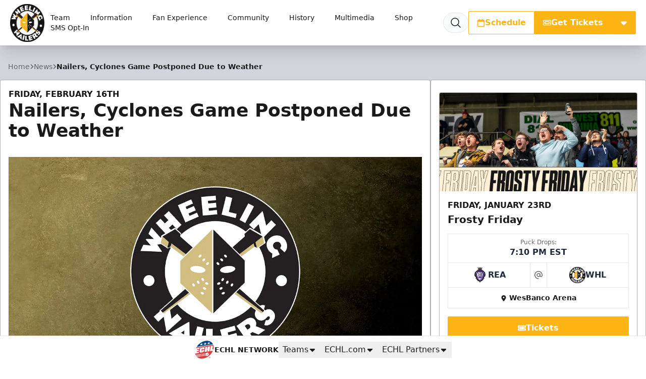

--- FILE ---
content_type: text/html; charset=utf-8
request_url: https://www.google.com/recaptcha/api2/aframe
body_size: 268
content:
<!DOCTYPE HTML><html><head><meta http-equiv="content-type" content="text/html; charset=UTF-8"></head><body><script nonce="WaQpFxRyYk667F1v5KCa3Q">/** Anti-fraud and anti-abuse applications only. See google.com/recaptcha */ try{var clients={'sodar':'https://pagead2.googlesyndication.com/pagead/sodar?'};window.addEventListener("message",function(a){try{if(a.source===window.parent){var b=JSON.parse(a.data);var c=clients[b['id']];if(c){var d=document.createElement('img');d.src=c+b['params']+'&rc='+(localStorage.getItem("rc::a")?sessionStorage.getItem("rc::b"):"");window.document.body.appendChild(d);sessionStorage.setItem("rc::e",parseInt(sessionStorage.getItem("rc::e")||0)+1);localStorage.setItem("rc::h",'1768550738137');}}}catch(b){}});window.parent.postMessage("_grecaptcha_ready", "*");}catch(b){}</script></body></html>

--- FILE ---
content_type: image/svg+xml
request_url: https://wheelingnailers.com/images/site-logos/MNE.svg
body_size: 3118
content:
<svg version="1.1" id="Mariners_Logo" xmlns="http://www.w3.org/2000/svg" x="0" y="0" viewBox="0 0 457.2 265.3" style="enable-background:new 0 0 457.2 265.3" xml:space="preserve"><style>.st0{fill:#00354f}.st2{fill:#00ac43}.st5{fill:#c6c6c6}</style><g id="Mariners_Type"><path class="st0" d="M53 263.6h22.5c-3.9-3.8-5-11.4-5-11.4s-5.9-31.6-6.5-37.3c-.5-5.1 2.9-8.1 2.9-8.1h-19L37.8 229l-10.2-22.2H8.7s3.4 3 2.9 8.1c-.6 5.7-6.5 37.3-6.5 37.3s-1.1 7.6-5 11.4h22.5s-2.6-1.8-2.3-7.5c.5-10.6 3.8-26.9 3.8-26.9l13.8 28.1 13.8-28.1s3.2 16.3 3.8 26.9c.1 5.7-2.5 7.5-2.5 7.5zM221.8 255.3v-40.1c0-6.6 2.5-8.3 2.5-8.3h-18.5s2.5 1.8 2.5 8.3v40.1c0 6.6-2.5 8.3-2.5 8.3h18.5s-2.5-1.8-2.5-8.3zM455.8 240.5c-.8-1.7-2-3.3-3.5-4.5-5.4-4.7-13-5.6-19.6-7.7-1.4-.5-3.2-1-4.1-2.3-.8-1-1-2.9-.3-4 1.5-2.9 5.9-3.3 8.6-3 3 .4 8.2 2 11.7 3.9.7-10.5 7.5-15.4 7.5-15.4s-8.9-.6-13.5-.7c-6.8-.1-15.1-.3-20.9 4-2.7 2-5 4.5-6.2 7.7a19.3 19.3 0 0 0-.4 11.4c2.3 8.2 11.1 10.3 18.4 12.2 1.8.4 3.5.9 5.2 1.5 1.5.6 3.8 1.6 4.6 3.1.7 1.4.4 3.3-.6 4.4-1.1 1.2-2.9 1.6-4.5 1.7-4.1.4-8.1-1.1-11.7-3-3.5-1.9-6.4-4.4-6.4-4.4l-8.2 10.2 4 3.2c3.3 2.3 7 4 11 5 7.7 2 17.2 2 23.8-3a16 16 0 0 0 5.9-9.3c.9-3.4.8-7.6-.8-11zM114.9 206.8H99s2.7 2.9 1.1 6.8c-.2.5-12.4 32.9-17.4 43.6a23 23 0 0 1-4.4 6.4h18.8c-1.2-1.4-1.4-3.9-.7-5.6l2.8-6.8h19l2.8 6.8a6 6 0 0 1-.7 5.6h19.1c-2.4-2.5-3.7-5-4.6-6.9-5.5-12.3-19.9-49.9-19.9-49.9zM103.5 239l5.2-14.9 5.2 14.9h-10.4zM181.6 243.1a18 18 0 0 0 11.5-17.5c0-5.4-1.8-9.8-5.1-13.1a22.5 22.5 0 0 0-16.5-5.8h-28.3s2.1 1.7 2.5 7.6V256c-.3 4.6-1.6 6.6-2.2 7.6h18.2c-.7-1.1-2.2-4-2.3-9.9v-8.1h8.3s5.8 10 14 18h18.8a79.6 79.6 0 0 1-18.9-20.5zm-9.7-10.1h-12.5v-14.1h12.5c4 0 7.3 3.2 7.3 7-.1 4-3.3 7.1-7.3 7.1zM343 251.2h-26.1V241H342v-12.2h-25.2V219h26.1s-1.1-7 2.4-12.3h-44.5s2.5 1.8 2.5 8.3v40.1c0 6.6-2.5 8.3-2.5 8.3h44.5c-3.5-5.2-2.3-12.2-2.3-12.2zM289 255.3v-40.2c0-6.6 2.5-8.3 2.5-8.3h-18.6s2.3 1.8 2.5 8.3v24.4L249 206.8h-14.8s2.5 1.8 2.5 8.3v40.2c0 6.6-2.5 8.3-2.5 8.3h18.5s-2.3-1.8-2.5-8.3v-26.4l27.4 34.7h14s-2.6-1.8-2.6-8.3zM392.6 243.1a18 18 0 0 0 11.5-17.5c0-5.4-1.8-9.8-5.1-13.1a22.5 22.5 0 0 0-16.5-5.8h-28.3s2.1 1.7 2.5 7.6V256c-.3 4.6-1.6 6.6-2.2 7.6h18.2c-.7-1.1-2.2-4-2.3-9.9v-8.1h8.3s5.8 10 14 18h18.8c-11.9-8.8-18.9-20.5-18.9-20.5zm-9.7-10.1h-12.5v-14.1h12.5c4 0 7.3 3.2 7.3 7 0 4-3.3 7.1-7.3 7.1z"/></g><g id="M_Logo"><path id="Keyline" d="M356.1 118.5a94.6 94.6 0 0 0-24 10.3c-8.4 5.1-17.8 10.7-28 5.6-5.1-2.6-8.5-9.3-8.7-14.8l-.4-20.2h36c1.4 0 2.5 1.1 2.5 2.4 0 2.5-3.5 8.9-5.7 12.4l-3.4 5.4 37.6-16.1-2.3 9.1 58.8-27.8L359.7 57l2.3 9.1L324.3 50l3.4 5.4c2.2 3.5 5.7 10 5.7 12.4 0 1.3-1.1 2.4-2.5 2.4h-36l.4-20.2c.2-5.4 3.6-12.2 8.7-14.8 10.2-5.1 19.6.5 28 5.6 7.5 4.5 15.5 8 24 10.3 35.5 9.5 57-4.6 63.8-9-28.5-6.1-37.9-16.6-48.4-26-9.4-8.3-17.4-10-18.8-10.3h-.2c3.1 3.4 6.3 7.2 7.7 11.7.6 2.1 1.4 5.9-.8 7.3-2 1.3-5-.8-6.3-1.8-4-2.9-8.2-6.4-16-11.8a59 59 0 0 0-38.2-11 45.3 45.3 0 0 0-30.6 18.1c-3.6 5-6.7 10.4-9.7 18.3l-8.7-2.5V67H242l-.9-5.5c-3.2-19.4-1.6-24.5 3.6-29.1 0 0 3.4-3.1 8-5.9l1.7-1-4.3-8.7H185l-16.3 36.6-16.3-36.6H87.3L83 25.5l1.7 1c4.6 2.8 8 5.8 8 5.8 5.2 4.6 6.9 9.7 3.6 29.1l-.9 5.5H64.3l-3.6-3.2H39.9l-2.6 2.6v36.9l2.8 2.8h20.6l3.6-3.2h24.5l-3.9 19.7c-.2 1-2.9 13.1-11.3 21.1a35.1 35.1 0 0 1-5.1 3.8l-1.8 1 4.3 8.8h78.5l4.3-8.8-1.8-1c-1.3-.7-2.6-1.7-4.1-2.9-2.9-3-6.2-9.6-5.7-18.8l1.6-13.1.1-.4 21.5 44.9h6.8l21.5-44.9 1.7 13.5c.4 9.1-2.8 15.8-5.8 18.8a24 24 0 0 1-4.1 2.9l-1.8 1 4.3 8.8h78.4l2.4-4.9a45.2 45.2 0 0 0 29.8 17.1 58.5 58.5 0 0 0 38.2-11c7.9-5.4 12-8.9 16-11.8 1.3-1 4.3-3.1 6.3-1.8 2.2 1.4 1.5 5.2.8 7.3a32.2 32.2 0 0 1-7.7 11.7h.2c1.4-.3 9.4-2 18.8-10.5 10.5-9.4 19.9-19.9 48.4-26-6.5-4.1-28.1-18.3-63.5-8.8z" style="fill:#e5e5e5"/><g id="Trident_1_"><path class="st0" d="M372.3 121.8c-21.3 1.8-30.2 8.2-38.7 13.5a66.8 66.8 0 0 1-14.5 7c-7.3 2.3-16.6.9-22.7-4.1-2.5-2-5.6-5.7-7-12-2.7-11.6-1.9-32.7-1.9-32.7h43.2c4.8 0 8.8 3.8 8.7 8.6 0 2-.8 3.9-2 5.3L363.7 96c4.1-1.4 7.1 2 4.8 6.2l36-17.2-36-17.2c2.3 4.2-.8 7.7-4.8 6.2l-26.3-11.4c1.2 1.4 2 3.3 2 5.3a8.6 8.6 0 0 1-8.7 8.6h-43.2s-.8-21 1.9-32.6a21.2 21.2 0 0 1 7.2-12.2 25.3 25.3 0 0 1 22.5-4c5.1 1.6 9.8 4.2 14.5 7 8.5 5.3 17.3 11.7 38.7 13.5 21.4 1.8 32-3.8 33.2-4.4a71.3 71.3 0 0 1-40-25.1c-.2-.2-.6 0-.5.3 1.2 2.7 2.1 6 1.4 8.8-2 7.6-11.9 3-16 .3-8.2-5.4-15.7-11.6-24.7-15.8-8.6-4-18.6-6.3-28-4.7A37.2 37.2 0 0 0 276.3 20a63 63 0 0 0-12.9 25.5c0 .2-.2.2-.4.2l-5.9-1.7c-.2-.1-.4.1-.4.3v30.8h-162c-.2 0-.3.1-.3.3v19.4c0 .2.1.3.3.3h162v30.8c0 .2.2.3.4.3l5.9-1.7c.2 0 .3 0 .4.2a62.3 62.3 0 0 0 12.9 25.5c5.6 6.3 13.1 11 21.4 12.4 9.4 1.6 19.5-.7 28-4.7 9-4.2 16.4-10.4 24.7-15.8 4.2-2.7 14-7.3 16 .3.7 2.8-.2 6-1.4 8.8-.1.3.3.5.5.3 10.9-11.8 21.1-20.8 40-25.1-1.2-.8-11.9-6.4-33.2-4.6z"/><g id="Green_Highlight"><path class="st2" d="m388.3 84.9-15.2-6.6-.1.3a6 6 0 0 1-3.2 3.3c-1.5.6-3.9.6-5.4 0L346.1 73l5.7 11.9h36.5zM370.5 134.2a9.5 9.5 0 0 0-7-3.1s6.6-2.8 17.5-1.9c-4.3 1.9-6.3 3.9-9.3 6.7-.3-.7-.7-1.2-1.2-1.7zM370.5 35.6a9.5 9.5 0 0 1-7 3.1s6.6 2.8 17.5 1.9c-4.3-1.9-6.3-3.9-9.3-6.7-.3.6-.7 1.1-1.2 1.7zM288 84.9a37.6 37.6 0 0 0-9.8 13.5 38.8 38.8 0 0 0-15.9-5.2 38.4 38.4 0 0 0 0-16.6c5.6-.5 11-2.3 15.9-5.2 2.2 5.2 5.5 9.8 9.8 13.5M341.6 84.9h-46.7v-2.7h41.4zM254.6 84.9h-11.7l-.6-2.7h12.3z"/><g><path class="st2" d="m280.7 39.1-2.3 19.7c-.4 3.1-2.2 5.9-4.9 7.5l-8.6 4.9v-16l4.4 4.9 11.4-21zM280.7 130.7l-11.5-21-4.4 4.9V98.7l8.6 4.9a9.8 9.8 0 0 1 4.9 7.5l2.4 19.6z"/></g></g><path id="Star" class="st0" d="m281.8 84.9-5.8 1.8.1 6-3.5-4.9-5.8 1.9 3.7-4.8-3.7-4.9 5.8 1.9 3.5-4.9-.1 6z"/></g><path id="Mask_Block" style="fill:#e0e0e0" d="M103.4 92.7H234v10.2H103.4z"/><g id="Handle"><path class="st2" d="M46.6 96.8V73.1h10.6l3.6 3.2h44.5v17.2H60.8l-3.6 3.3z"/><path class="st0" d="m61.8 73.7-3.3-3a1 1 0 0 0-.7-.3H45a1 1 0 0 0-1 1v26.9c0 .5.4 1 1 1h12.8c.2 0 .5-.1.7-.3l3.3-3h46.1V73.7H61.8zm23 5.2h5.3l-8.7 12h-5.3l8.7-12zm-14.2 12h-5.3l8.7-12h5.3l-8.7 12zm-14.4 3.2h-6.9V75.7h6.9l3.6 3.2h8.7l-8.7 12-3.6 3.2zm46.5-3.2H86.9l8.7-12h7.1v12z"/></g><g id="M_Backgound"><path id="M_Background" class="st0" d="M261.5 149.8c-11.7-9.8-14.8-25.6-15-26.2L235 62.5c-4.1-24.5-1.1-30 10.1-38.2.6-.5.3-1.5-.5-1.5H189l-20.2 45.4-20.2-45.4H92.7c-.8 0-1.1 1-.5 1.5 11.2 8.2 14.2 13.7 10.1 38.2-.7 4.5-11.4 60.7-11.5 61.1-.1.6-3.2 16.4-15 26.2-.6.5-.3 1.4.5 1.4H144c.8 0 1.1-1 .5-1.4-3.3-2.7-9.2-11.1-8.5-24.5l4.2-34.2 28.3 59.3 28.3-59.3 4.2 34.2c.7 13.3-5.2 21.8-8.5 24.5-.6.5-.3 1.4.5 1.4h67.7c1.1 0 1.4-.9.8-1.4z"/><path id="M_White_Background" d="M203.4 144.8h45.1c-7.9-7.8-9.9-22.7-9.9-22.7s-11.1-64.9-12.8-76.5c-1.8-11.6 5.8-16.5 5.8-16.5h-38.3l-24.6 53.6-24.6-53.6h-38.3c6.9 8.3 5.3 20 5 21.5-3.2 19-12.9 71.5-12.9 71.5s-1.5 12.7-9 22.7H134c-1-.6-6.3-5.1-4.2-25.3 2.6-24.8 8.1-49.1 8.1-49.1l30.7 65.9 30.7-65.9s5.5 24.3 8.1 49.1c2.3 20.2-3 24.7-4 25.3z" style="fill:#fff"/></g><g id="M_Shadow"><path class="st5" d="M144.2 29.1s-9.2 5.2-9.6 5.9c-.3.5 4.4 11.1 10.9 25.2l-1.1 5.3 6.1-2.8-1.5 5.2c9.4 20.4 19.6 42 19.8 42.3V82.7l-24.6-53.6z"/><path class="st5" d="m199.5 70.5-30.8 65.9v-26.2l28.6-57zM129.9 119.5c2.4-22.8 8.1-49.1 8.1-49.1l-8.4-22.2s-4.9 28.5-9.6 53l-6.7 6.5 8.2-.3-4.2 7.6c-1.2 6.1-2.4 10.7-3.3 14.4-2.9 11.9-20.8 15.4-20.8 15.4h41c-1.1-.6-6.4-5.1-4.3-25.3zM248.5 144.8c-6.4-7.6-9.3-22.7-9.3-22.7s-9.6-52.6-12.7-71.6c-.3-1.7-1.8-13.2 5-21.4l-8.2 4.2-13.1 6.6.3.9a3 3 0 0 0 2.3 1.2h4.9c.2 0 .4.2.4.4l.3 13c-2 .1-4.1.5-4.7.6l-.2.3 1.3 10.1c0 .3.3.5.6.7 1.5.5 5.2.6 5.2.6l2.2 64.2c.3 8.4-19.6 13-19.6 13H237l11.5-.1z"/></g></g></svg>

--- FILE ---
content_type: application/javascript; charset=utf-8
request_url: https://fundingchoicesmessages.google.com/f/AGSKWxUrhHCXs_6iSaUr_ibhByyoeVLbSNhjbSSLjTC5tmkWnNVlHiq9soYU2dxYuRAe4eDc7GI0qXtSd_kx4qitdJKTzWV0w0l1JzyvpGeFHjLdeEMM9PBF0CJW9Bih_8-nw8DUCQSJnosFrDVm-Tq9lmyUeRrYwZV7rsmTX4oj-boKM0OyfZcA8jU4EzDw/_/thdgoogleadsense./ad_home./gam_ad./adv-scroll./jamnboad.
body_size: -1292
content:
window['d1b1bdca-3cf0-45f9-994a-e2de0d89dea9'] = true;